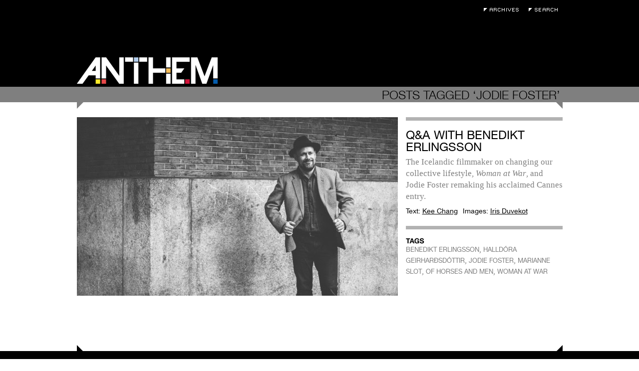

--- FILE ---
content_type: text/html; charset=UTF-8
request_url: https://anthemmagazine.com/tag/jodie-foster/
body_size: 5488
content:
<!DOCTYPE html>
<html lang="en-US">

<head>
	<meta charset="UTF-8" />
	
	
	<title>
		   Tag Archive for &quot;JODIE FOSTER&quot; - Anthem Magazine	</title>
	
	<link rel="shortcut icon" href="/favicon.ico">
	
	<link rel="stylesheet" href="https://anthemmagazine.com/wp-content/themes/AnthemMag-Theme/style.css">
	
	<link rel="pingback" href="https://anthemmagazine.com/xmlrpc.php">
	
	<script type='text/javascript' src='/wp-content/plugins/portfolio-slideshow-pro/js/video.js?ver=1.0.0'></script>

	
	<meta name='robots' content='max-image-preview:large' />
<link rel='dns-prefetch' href='//ajax.googleapis.com' />
<link rel="alternate" type="application/rss+xml" title="Anthem Magazine &raquo; Feed" href="https://anthemmagazine.com/feed/" />
<link rel="alternate" type="application/rss+xml" title="Anthem Magazine &raquo; Comments Feed" href="https://anthemmagazine.com/comments/feed/" />
<link rel="alternate" type="application/rss+xml" title="Anthem Magazine &raquo; JODIE FOSTER Tag Feed" href="https://anthemmagazine.com/tag/jodie-foster/feed/" />
<style id='wp-img-auto-sizes-contain-inline-css' type='text/css'>
img:is([sizes=auto i],[sizes^="auto," i]){contain-intrinsic-size:3000px 1500px}
/*# sourceURL=wp-img-auto-sizes-contain-inline-css */
</style>
<link rel='stylesheet' id='portfolio_slideshow-css' href='https://anthemmagazine.com/wp-content/plugins/portfolio-slideshow-pro/css/portfolio-slideshow.css?ver=1.4.9' type='text/css' media='screen' />
<link rel='stylesheet' id='videojs-css' href='https://anthemmagazine.com/wp-content/plugins/portfolio-slideshow-pro/css/video-js.css?ver=1.4.9' type='text/css' media='screen' />
<link rel='stylesheet' id='videoskin-css' href='https://anthemmagazine.com/wp-content/plugins/portfolio-slideshow-pro/css/skins/hu.css?ver=1.4.9' type='text/css' media='screen' />
<link rel='stylesheet' id='fancybox-css' href='https://anthemmagazine.com/wp-content/plugins/portfolio-slideshow-pro/js/fancybox/jquery.fancybox-1.3.4.css?ver=1.3.4' type='text/css' media='screen' />
<style id='wp-emoji-styles-inline-css' type='text/css'>

	img.wp-smiley, img.emoji {
		display: inline !important;
		border: none !important;
		box-shadow: none !important;
		height: 1em !important;
		width: 1em !important;
		margin: 0 0.07em !important;
		vertical-align: -0.1em !important;
		background: none !important;
		padding: 0 !important;
	}
/*# sourceURL=wp-emoji-styles-inline-css */
</style>
<link rel='stylesheet' id='wp-block-library-css' href='https://anthemmagazine.com/wp-includes/css/dist/block-library/style.min.css?ver=6.9' type='text/css' media='all' />
<style id='global-styles-inline-css' type='text/css'>
:root{--wp--preset--aspect-ratio--square: 1;--wp--preset--aspect-ratio--4-3: 4/3;--wp--preset--aspect-ratio--3-4: 3/4;--wp--preset--aspect-ratio--3-2: 3/2;--wp--preset--aspect-ratio--2-3: 2/3;--wp--preset--aspect-ratio--16-9: 16/9;--wp--preset--aspect-ratio--9-16: 9/16;--wp--preset--color--black: #000000;--wp--preset--color--cyan-bluish-gray: #abb8c3;--wp--preset--color--white: #ffffff;--wp--preset--color--pale-pink: #f78da7;--wp--preset--color--vivid-red: #cf2e2e;--wp--preset--color--luminous-vivid-orange: #ff6900;--wp--preset--color--luminous-vivid-amber: #fcb900;--wp--preset--color--light-green-cyan: #7bdcb5;--wp--preset--color--vivid-green-cyan: #00d084;--wp--preset--color--pale-cyan-blue: #8ed1fc;--wp--preset--color--vivid-cyan-blue: #0693e3;--wp--preset--color--vivid-purple: #9b51e0;--wp--preset--gradient--vivid-cyan-blue-to-vivid-purple: linear-gradient(135deg,rgb(6,147,227) 0%,rgb(155,81,224) 100%);--wp--preset--gradient--light-green-cyan-to-vivid-green-cyan: linear-gradient(135deg,rgb(122,220,180) 0%,rgb(0,208,130) 100%);--wp--preset--gradient--luminous-vivid-amber-to-luminous-vivid-orange: linear-gradient(135deg,rgb(252,185,0) 0%,rgb(255,105,0) 100%);--wp--preset--gradient--luminous-vivid-orange-to-vivid-red: linear-gradient(135deg,rgb(255,105,0) 0%,rgb(207,46,46) 100%);--wp--preset--gradient--very-light-gray-to-cyan-bluish-gray: linear-gradient(135deg,rgb(238,238,238) 0%,rgb(169,184,195) 100%);--wp--preset--gradient--cool-to-warm-spectrum: linear-gradient(135deg,rgb(74,234,220) 0%,rgb(151,120,209) 20%,rgb(207,42,186) 40%,rgb(238,44,130) 60%,rgb(251,105,98) 80%,rgb(254,248,76) 100%);--wp--preset--gradient--blush-light-purple: linear-gradient(135deg,rgb(255,206,236) 0%,rgb(152,150,240) 100%);--wp--preset--gradient--blush-bordeaux: linear-gradient(135deg,rgb(254,205,165) 0%,rgb(254,45,45) 50%,rgb(107,0,62) 100%);--wp--preset--gradient--luminous-dusk: linear-gradient(135deg,rgb(255,203,112) 0%,rgb(199,81,192) 50%,rgb(65,88,208) 100%);--wp--preset--gradient--pale-ocean: linear-gradient(135deg,rgb(255,245,203) 0%,rgb(182,227,212) 50%,rgb(51,167,181) 100%);--wp--preset--gradient--electric-grass: linear-gradient(135deg,rgb(202,248,128) 0%,rgb(113,206,126) 100%);--wp--preset--gradient--midnight: linear-gradient(135deg,rgb(2,3,129) 0%,rgb(40,116,252) 100%);--wp--preset--font-size--small: 13px;--wp--preset--font-size--medium: 20px;--wp--preset--font-size--large: 36px;--wp--preset--font-size--x-large: 42px;--wp--preset--spacing--20: 0.44rem;--wp--preset--spacing--30: 0.67rem;--wp--preset--spacing--40: 1rem;--wp--preset--spacing--50: 1.5rem;--wp--preset--spacing--60: 2.25rem;--wp--preset--spacing--70: 3.38rem;--wp--preset--spacing--80: 5.06rem;--wp--preset--shadow--natural: 6px 6px 9px rgba(0, 0, 0, 0.2);--wp--preset--shadow--deep: 12px 12px 50px rgba(0, 0, 0, 0.4);--wp--preset--shadow--sharp: 6px 6px 0px rgba(0, 0, 0, 0.2);--wp--preset--shadow--outlined: 6px 6px 0px -3px rgb(255, 255, 255), 6px 6px rgb(0, 0, 0);--wp--preset--shadow--crisp: 6px 6px 0px rgb(0, 0, 0);}:where(.is-layout-flex){gap: 0.5em;}:where(.is-layout-grid){gap: 0.5em;}body .is-layout-flex{display: flex;}.is-layout-flex{flex-wrap: wrap;align-items: center;}.is-layout-flex > :is(*, div){margin: 0;}body .is-layout-grid{display: grid;}.is-layout-grid > :is(*, div){margin: 0;}:where(.wp-block-columns.is-layout-flex){gap: 2em;}:where(.wp-block-columns.is-layout-grid){gap: 2em;}:where(.wp-block-post-template.is-layout-flex){gap: 1.25em;}:where(.wp-block-post-template.is-layout-grid){gap: 1.25em;}.has-black-color{color: var(--wp--preset--color--black) !important;}.has-cyan-bluish-gray-color{color: var(--wp--preset--color--cyan-bluish-gray) !important;}.has-white-color{color: var(--wp--preset--color--white) !important;}.has-pale-pink-color{color: var(--wp--preset--color--pale-pink) !important;}.has-vivid-red-color{color: var(--wp--preset--color--vivid-red) !important;}.has-luminous-vivid-orange-color{color: var(--wp--preset--color--luminous-vivid-orange) !important;}.has-luminous-vivid-amber-color{color: var(--wp--preset--color--luminous-vivid-amber) !important;}.has-light-green-cyan-color{color: var(--wp--preset--color--light-green-cyan) !important;}.has-vivid-green-cyan-color{color: var(--wp--preset--color--vivid-green-cyan) !important;}.has-pale-cyan-blue-color{color: var(--wp--preset--color--pale-cyan-blue) !important;}.has-vivid-cyan-blue-color{color: var(--wp--preset--color--vivid-cyan-blue) !important;}.has-vivid-purple-color{color: var(--wp--preset--color--vivid-purple) !important;}.has-black-background-color{background-color: var(--wp--preset--color--black) !important;}.has-cyan-bluish-gray-background-color{background-color: var(--wp--preset--color--cyan-bluish-gray) !important;}.has-white-background-color{background-color: var(--wp--preset--color--white) !important;}.has-pale-pink-background-color{background-color: var(--wp--preset--color--pale-pink) !important;}.has-vivid-red-background-color{background-color: var(--wp--preset--color--vivid-red) !important;}.has-luminous-vivid-orange-background-color{background-color: var(--wp--preset--color--luminous-vivid-orange) !important;}.has-luminous-vivid-amber-background-color{background-color: var(--wp--preset--color--luminous-vivid-amber) !important;}.has-light-green-cyan-background-color{background-color: var(--wp--preset--color--light-green-cyan) !important;}.has-vivid-green-cyan-background-color{background-color: var(--wp--preset--color--vivid-green-cyan) !important;}.has-pale-cyan-blue-background-color{background-color: var(--wp--preset--color--pale-cyan-blue) !important;}.has-vivid-cyan-blue-background-color{background-color: var(--wp--preset--color--vivid-cyan-blue) !important;}.has-vivid-purple-background-color{background-color: var(--wp--preset--color--vivid-purple) !important;}.has-black-border-color{border-color: var(--wp--preset--color--black) !important;}.has-cyan-bluish-gray-border-color{border-color: var(--wp--preset--color--cyan-bluish-gray) !important;}.has-white-border-color{border-color: var(--wp--preset--color--white) !important;}.has-pale-pink-border-color{border-color: var(--wp--preset--color--pale-pink) !important;}.has-vivid-red-border-color{border-color: var(--wp--preset--color--vivid-red) !important;}.has-luminous-vivid-orange-border-color{border-color: var(--wp--preset--color--luminous-vivid-orange) !important;}.has-luminous-vivid-amber-border-color{border-color: var(--wp--preset--color--luminous-vivid-amber) !important;}.has-light-green-cyan-border-color{border-color: var(--wp--preset--color--light-green-cyan) !important;}.has-vivid-green-cyan-border-color{border-color: var(--wp--preset--color--vivid-green-cyan) !important;}.has-pale-cyan-blue-border-color{border-color: var(--wp--preset--color--pale-cyan-blue) !important;}.has-vivid-cyan-blue-border-color{border-color: var(--wp--preset--color--vivid-cyan-blue) !important;}.has-vivid-purple-border-color{border-color: var(--wp--preset--color--vivid-purple) !important;}.has-vivid-cyan-blue-to-vivid-purple-gradient-background{background: var(--wp--preset--gradient--vivid-cyan-blue-to-vivid-purple) !important;}.has-light-green-cyan-to-vivid-green-cyan-gradient-background{background: var(--wp--preset--gradient--light-green-cyan-to-vivid-green-cyan) !important;}.has-luminous-vivid-amber-to-luminous-vivid-orange-gradient-background{background: var(--wp--preset--gradient--luminous-vivid-amber-to-luminous-vivid-orange) !important;}.has-luminous-vivid-orange-to-vivid-red-gradient-background{background: var(--wp--preset--gradient--luminous-vivid-orange-to-vivid-red) !important;}.has-very-light-gray-to-cyan-bluish-gray-gradient-background{background: var(--wp--preset--gradient--very-light-gray-to-cyan-bluish-gray) !important;}.has-cool-to-warm-spectrum-gradient-background{background: var(--wp--preset--gradient--cool-to-warm-spectrum) !important;}.has-blush-light-purple-gradient-background{background: var(--wp--preset--gradient--blush-light-purple) !important;}.has-blush-bordeaux-gradient-background{background: var(--wp--preset--gradient--blush-bordeaux) !important;}.has-luminous-dusk-gradient-background{background: var(--wp--preset--gradient--luminous-dusk) !important;}.has-pale-ocean-gradient-background{background: var(--wp--preset--gradient--pale-ocean) !important;}.has-electric-grass-gradient-background{background: var(--wp--preset--gradient--electric-grass) !important;}.has-midnight-gradient-background{background: var(--wp--preset--gradient--midnight) !important;}.has-small-font-size{font-size: var(--wp--preset--font-size--small) !important;}.has-medium-font-size{font-size: var(--wp--preset--font-size--medium) !important;}.has-large-font-size{font-size: var(--wp--preset--font-size--large) !important;}.has-x-large-font-size{font-size: var(--wp--preset--font-size--x-large) !important;}
/*# sourceURL=global-styles-inline-css */
</style>

<style id='classic-theme-styles-inline-css' type='text/css'>
/*! This file is auto-generated */
.wp-block-button__link{color:#fff;background-color:#32373c;border-radius:9999px;box-shadow:none;text-decoration:none;padding:calc(.667em + 2px) calc(1.333em + 2px);font-size:1.125em}.wp-block-file__button{background:#32373c;color:#fff;text-decoration:none}
/*# sourceURL=/wp-includes/css/classic-themes.min.css */
</style>
<script type="text/javascript" src="https://ajax.googleapis.com/ajax/libs/jquery/1.4/jquery.min.js?ver=6.9" id="jquery-js"></script>
<link rel="https://api.w.org/" href="https://anthemmagazine.com/wp-json/" /><link rel="alternate" title="JSON" type="application/json" href="https://anthemmagazine.com/wp-json/wp/v2/tags/4082" />
<!-- Portfolio Slideshow-->
<noscript><link rel="stylesheet" type="text/css" href="https://anthemmagazine.com/wp-content/plugins/portfolio-slideshow-pro/css/portfolio-slideshow-noscript.css?ver=1.4.9" /></noscript><style type="text/css">.centered .pscarousel {left: 4px; } .centered a.next.browse.right {left: 14px; } .scrollable {height:75px;} a.prev.browse.left {top:38px}a.next.browse.right {top:-48px}div.slideshow-wrapper .pager img {padding-right:8px !important; padding-bottom:8px !important;}</style><script type="text/javascript">/* <![CDATA[ */var psTimeout = new Array(); psAudio = new Array(); var psAutoplay = new Array(); var psDelay = new Array(); var psFluid = new Array(); var psTrans = new Array(); var psRandom = new Array(); var psCarouselSize = new Array(); var touchWipe = new Array(); var keyboardNav = new Array(); var psPagerStyle = new Array(); psCarousel = new Array(); var psSpeed = new Array(); var psNoWrap = new Array();/* ]]> */</script>
<!--//Portfolio Slideshow-->
</head>

<body class="archive tag tag-jodie-foster tag-4082 wp-theme-AnthemMag-Theme">
	
	<div id="page-wrap">

		<div id="header">

			<div class="void">
				<h1><a href="https://anthemmagazine.com/">Anthem Magazine</a></h1>
				<div class="extra">
					<ul>
						<li><a class="archives" href="/archives">Archives</a></li>
						<li><a class="search-toggle" href="#">Search</a></li>
						<form action="https://anthemmagazine.com" id="searchform" method="get">
							<div>
							    <label for="s" class="screen-reader-text">Search for:</label>
							    <input type="text" id="s" name="s" value="" placeholder="Enter Keywords" />
							</div>
						</form>
					</ul>
				</div>
			</div>
			<div class="header-bar"></div>
		</div><div id="content" class="search-page">
		
 			
							<h2 class="search-term"><span>Posts Tagged &#8216;JODIE FOSTER&#8217;</span></h2>
				
		        
						
				<div class="post-79647 post type-post status-publish format-standard has-post-thumbnail hentry category-film tag-benedikt-erlingsson tag-halldora-geirhardsdottir tag-jodie-foster tag-marianne-slot tag-of-horses-and-men tag-woman-at-war" id="post-79647">
					<div class="post-archive-image">
						<a href="https://anthemmagazine.com/qa-with-benedikt-erlingsson/"><img width="643" height="358" src="https://anthemmagazine.com/wp-content/uploads/BEF478F5-0CB7-4025-AC1D-A033390D0CBD-643x358.jpeg" class="attachment-medium size-medium wp-post-image" alt="" decoding="async" fetchpriority="high" srcset="https://anthemmagazine.com/wp-content/uploads/BEF478F5-0CB7-4025-AC1D-A033390D0CBD-643x358.jpeg 643w, https://anthemmagazine.com/wp-content/uploads/BEF478F5-0CB7-4025-AC1D-A033390D0CBD.jpeg 973w" sizes="(max-width: 643px) 100vw, 643px" /></a>
					</div>
					<div class="post-archive-content">
						<div class="post-archive-text module">
							<h3><a href="https://anthemmagazine.com/qa-with-benedikt-erlingsson/">Q&#038;A with Benedikt Erlingsson</a></h3>
							<p>The Icelandic filmmaker on changing our collective lifestyle, <em>Woman at War</em>, and Jodie Foster remaking his acclaimed Cannes entry.</p>
							<div class="postmetadata">
								<ul>
																    <li>Text: <a href="#">Kee Chang</a></li>
																								<li>Images: <a href="#">Iris Duvekot</a></li>
															    </ul>
							</div>
						</div>
						<div class="post-tags module">
							<h4>Tags</h4>
							<a href="https://anthemmagazine.com/tag/benedikt-erlingsson/" rel="tag">BENEDIKT ERLINGSSON</a>, <a href="https://anthemmagazine.com/tag/halldora-geirhardsdottir/" rel="tag">HALLDÓRA GEIRHARÐSDÓTTIR</a>, <a href="https://anthemmagazine.com/tag/jodie-foster/" rel="tag">JODIE FOSTER</a>, <a href="https://anthemmagazine.com/tag/marianne-slot/" rel="tag">MARIANNE SLOT</a>, <a href="https://anthemmagazine.com/tag/of-horses-and-men/" rel="tag">OF HORSES AND MEN</a>, <a href="https://anthemmagazine.com/tag/woman-at-war/" rel="tag">WOMAN AT WAR</a> 						</div>
					</div>
				</div>

						
	</div>
		</div>
		<div id="footer">
			<div class="void">
				<div class="navigation">
	<!--?php wp_nav_menu( array( 'sort_column' => 'menu_order', 'container_class' => 'menu-header' ) ); ?-->
	<ul id="menu-pages" class="menu">
		<li class="menu-item newsletter-signup"><a href="#">Newsletter Signup</a></li>
		<li class="menu-item"><a href="/about">About</a></li>
		<li class="menu-item"><a href="/contributors">Contributors</a></li>
	</ul>
	<form action="https://oi.vresp.com?fid=a4dd089e48" method="post" id="signup-form">
		<div>
			<input id="edit-search-theme-form-keys" name="email_address" size="15" type="text" placeholder="Enter Email" />
		</div>
	</form>
</div>			</div>
		</div>

	</div>

	<script type="speculationrules">
{"prefetch":[{"source":"document","where":{"and":[{"href_matches":"/*"},{"not":{"href_matches":["/wp-*.php","/wp-admin/*","/wp-content/uploads/*","/wp-content/*","/wp-content/plugins/*","/wp-content/themes/AnthemMag-Theme/*","/*\\?(.+)"]}},{"not":{"selector_matches":"a[rel~=\"nofollow\"]"}},{"not":{"selector_matches":".no-prefetch, .no-prefetch a"}}]},"eagerness":"conservative"}]}
</script>
<script type='text/javascript'>/* <![CDATA[ */ var portfolioSlideshowOptions = { psFancyBox:true, psHash:0, psThumbSize:'75', psLoader:true, psFluid:false, psTouchSwipe:true, psKeyboardNav:false, psInfoTxt:'of' };/* ]]> */</script><script type="text/javascript" src="https://anthemmagazine.com/wp-content/plugins/portfolio-slideshow-pro/js/jquery.cycle.all.min.js?ver=2.99" id="cycle-js"></script>
<script type="text/javascript" src="https://anthemmagazine.com/wp-content/plugins/portfolio-slideshow-pro/js/scrollable.min.js?ver=1.2.5" id="scrollable-js"></script>
<script type="text/javascript" src="https://anthemmagazine.com/wp-content/plugins/portfolio-slideshow-pro/js/portfolio-slideshow.js?ver=1.4.9" id="portfolio-slideshow-js"></script>
<script type="text/javascript" src="https://anthemmagazine.com/wp-content/plugins/portfolio-slideshow-pro/js/jquery.hoverIntent.minified.js?ver=1.4.9" id="hover-intent-js"></script>
<script type="text/javascript" src="https://anthemmagazine.com/wp-content/plugins/portfolio-slideshow-pro/js/fancybox/jquery.fancybox-1.3.4.pack.js?ver=1.3.4" id="fancybox-js"></script>
<script id="wp-emoji-settings" type="application/json">
{"baseUrl":"https://s.w.org/images/core/emoji/17.0.2/72x72/","ext":".png","svgUrl":"https://s.w.org/images/core/emoji/17.0.2/svg/","svgExt":".svg","source":{"concatemoji":"https://anthemmagazine.com/wp-includes/js/wp-emoji-release.min.js?ver=6.9"}}
</script>
<script type="module">
/* <![CDATA[ */
/*! This file is auto-generated */
const a=JSON.parse(document.getElementById("wp-emoji-settings").textContent),o=(window._wpemojiSettings=a,"wpEmojiSettingsSupports"),s=["flag","emoji"];function i(e){try{var t={supportTests:e,timestamp:(new Date).valueOf()};sessionStorage.setItem(o,JSON.stringify(t))}catch(e){}}function c(e,t,n){e.clearRect(0,0,e.canvas.width,e.canvas.height),e.fillText(t,0,0);t=new Uint32Array(e.getImageData(0,0,e.canvas.width,e.canvas.height).data);e.clearRect(0,0,e.canvas.width,e.canvas.height),e.fillText(n,0,0);const a=new Uint32Array(e.getImageData(0,0,e.canvas.width,e.canvas.height).data);return t.every((e,t)=>e===a[t])}function p(e,t){e.clearRect(0,0,e.canvas.width,e.canvas.height),e.fillText(t,0,0);var n=e.getImageData(16,16,1,1);for(let e=0;e<n.data.length;e++)if(0!==n.data[e])return!1;return!0}function u(e,t,n,a){switch(t){case"flag":return n(e,"\ud83c\udff3\ufe0f\u200d\u26a7\ufe0f","\ud83c\udff3\ufe0f\u200b\u26a7\ufe0f")?!1:!n(e,"\ud83c\udde8\ud83c\uddf6","\ud83c\udde8\u200b\ud83c\uddf6")&&!n(e,"\ud83c\udff4\udb40\udc67\udb40\udc62\udb40\udc65\udb40\udc6e\udb40\udc67\udb40\udc7f","\ud83c\udff4\u200b\udb40\udc67\u200b\udb40\udc62\u200b\udb40\udc65\u200b\udb40\udc6e\u200b\udb40\udc67\u200b\udb40\udc7f");case"emoji":return!a(e,"\ud83e\u1fac8")}return!1}function f(e,t,n,a){let r;const o=(r="undefined"!=typeof WorkerGlobalScope&&self instanceof WorkerGlobalScope?new OffscreenCanvas(300,150):document.createElement("canvas")).getContext("2d",{willReadFrequently:!0}),s=(o.textBaseline="top",o.font="600 32px Arial",{});return e.forEach(e=>{s[e]=t(o,e,n,a)}),s}function r(e){var t=document.createElement("script");t.src=e,t.defer=!0,document.head.appendChild(t)}a.supports={everything:!0,everythingExceptFlag:!0},new Promise(t=>{let n=function(){try{var e=JSON.parse(sessionStorage.getItem(o));if("object"==typeof e&&"number"==typeof e.timestamp&&(new Date).valueOf()<e.timestamp+604800&&"object"==typeof e.supportTests)return e.supportTests}catch(e){}return null}();if(!n){if("undefined"!=typeof Worker&&"undefined"!=typeof OffscreenCanvas&&"undefined"!=typeof URL&&URL.createObjectURL&&"undefined"!=typeof Blob)try{var e="postMessage("+f.toString()+"("+[JSON.stringify(s),u.toString(),c.toString(),p.toString()].join(",")+"));",a=new Blob([e],{type:"text/javascript"});const r=new Worker(URL.createObjectURL(a),{name:"wpTestEmojiSupports"});return void(r.onmessage=e=>{i(n=e.data),r.terminate(),t(n)})}catch(e){}i(n=f(s,u,c,p))}t(n)}).then(e=>{for(const n in e)a.supports[n]=e[n],a.supports.everything=a.supports.everything&&a.supports[n],"flag"!==n&&(a.supports.everythingExceptFlag=a.supports.everythingExceptFlag&&a.supports[n]);var t;a.supports.everythingExceptFlag=a.supports.everythingExceptFlag&&!a.supports.flag,a.supports.everything||((t=a.source||{}).concatemoji?r(t.concatemoji):t.wpemoji&&t.twemoji&&(r(t.twemoji),r(t.wpemoji)))});
//# sourceURL=https://anthemmagazine.com/wp-includes/js/wp-emoji-loader.min.js
/* ]]> */
</script>
	
	<!-- Start Quantcast tag -->
	<script type="text/javascript">
	_qoptions={
	qacct:"p-4e_Gm9yTQNOmE"};
	</script>
	<script type="text/javascript" src="https://edge.quantserve.com/quant.js"></script>
	<noscript>
	<img src="https://pixel.quantserve.com/pixel/p-4e_Gm9yTQNOmE.gif" style="display: none;" border="0" height="1" width="1" alt="Quantcast"/>
	</noscript>
	<!-- End Quantcast tag -->
	
</body>
<script src="/wp-content/themes/AnthemMag-Theme/js/anthem.js" type="text/javascript"></script>
</html>
